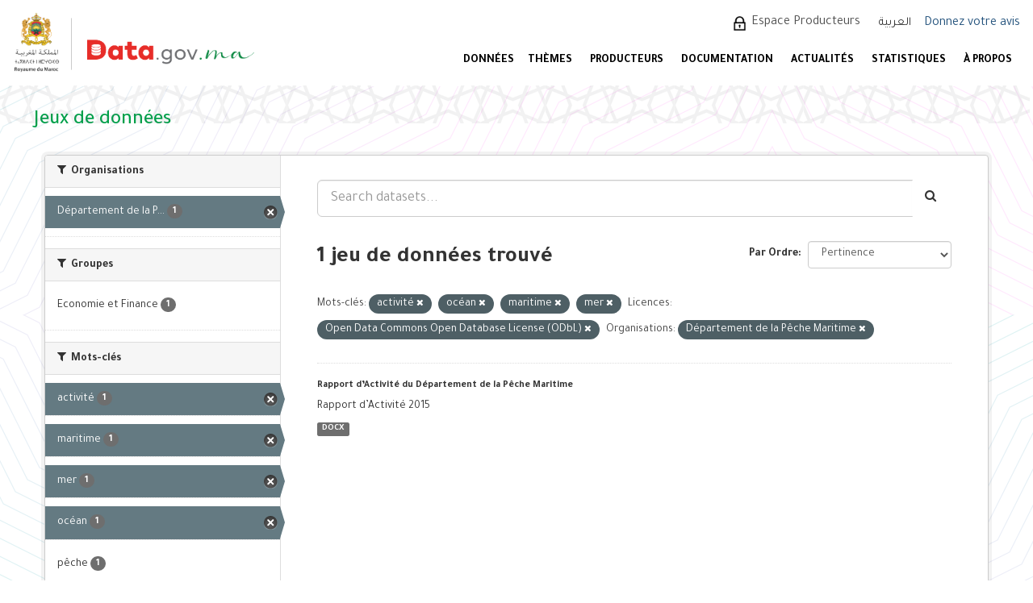

--- FILE ---
content_type: text/html; charset=utf-8
request_url: https://www.data.gov.ma/data/fr/dataset/?tags=activit%C3%A9&tags=oc%C3%A9an&tags=maritime&_tags_limit=0&license_id=odc-odbl&organization=departement-de-la-peche-maritime&tags=mer
body_size: 6678
content:
<!DOCTYPE html>
<!--[if IE 9]> <html lang="fr" class="ie9"> <![endif]-->
<!--[if gt IE 8]><!--> <html lang="fr"> <!--<![endif]-->
  <head>
    <meta charset="utf-8" />
      <meta name="generator" content="ckan 2.9.11" />
      <meta name="viewport" content="width=device-width, initial-scale=1.0">
    <title>Jeu de données - Portail Open Data - Données ouvertes du Maroc</title>

    
    <link rel="shortcut icon" href="/base/images/ckan.ico" />
    
  
      
      
      
      
    
  


    
      
      
    

    
    <link href="/data/webassets/base/44817ae9_main.css" rel="stylesheet"/>
<link href="/data/webassets/ckanext-scheming/728ec589_scheming_css.css" rel="stylesheet"/>
    
  </head>

  
  <body data-site-root="https://data.gov.ma/data/" data-locale-root="https://data.gov.ma/data/fr/" >

    
    <div class="sr-only sr-only-focusable"><a href="#content">Skip to content</a></div>
  

  
     
<!-- <div class="account-masthead">
  <div class="container">
     
    <nav class="account not-authed" aria-label="Account">
      <ul class="list-unstyled">
        
        <li><a href="/data/fr/user/login">Connection</a></li>
         
      </ul>
    </nav>
     
  </div>
</div> -->

<header class="navbar navbar-static-top masthead">
    
  <div id="backBlock"></div>
  <div class="header-area">
    <div class="btn-bar1">
      <button class="espace1" onclick="window.location.href='/data/fr/user/login'">  Espace Producteurs </button>
      <div class="col-md-4 attribution1">

        
<form class="form-inline form-select lang-select" action="/data/fr/util/redirect" data-module="select-switch" method="POST">
  <label for="field-lang-select">Langue</label>
  <!-- <select id="field-lang-select" name="url" data-module="autocomplete" data-module-dropdown-class="lang-dropdown" data-module-container-class="lang-container">
    
      
        <option value="/data/fr/dataset/?tags=activit%C3%A9&amp;tags=oc%C3%A9an&amp;tags=maritime&amp;_tags_limit=0&amp;license_id=odc-odbl&amp;organization=departement-de-la-peche-maritime&amp;tags=mer" selected="selected">
          français
        </option>
      ">
    
      
        <option value="/data/ar/dataset/?tags=activit%C3%A9&amp;tags=oc%C3%A9an&amp;tags=maritime&amp;_tags_limit=0&amp;license_id=odc-odbl&amp;organization=departement-de-la-peche-maritime&amp;tags=mer" >
          العربية
        </option>
      ">
    
  </select> -->
  
    <input type="hidden" name="url" id="field-lang-select" value="/data/ar/dataset/?tags=activit%C3%A9&amp;tags=oc%C3%A9an&amp;tags=maritime&amp;_tags_limit=0&amp;license_id=odc-odbl&amp;organization=departement-de-la-peche-maritime&amp;tags=mer">
    <button class="btn btn-default" type="submit">العربية</button>
  
  <!-- <button class="btn btn-default js-hide" type="submit">Aller</button> -->
</form>

      </div>
    </div>
    <div class="navbar-right">
      <a class="logo" href="/fr">
        
        <img src="/data/base/images/logo.png" alt="Portail Open Data - Données ouvertes du Maroc" title="Portail Open Data - Données ouvertes du Maroc" />
        
      </a>
      <button data-target="#main-navigation-toggle" id="buttonMenu" data-toggle="collapse" class="navbar-toggle collapsed" type="button" aria-label="expand or collapse" aria-expanded="false">
        <span class="sr-only">Toggle navigation</span>
        <!-- <span class="fa fa-bars"></span> -->
      </button>
    </div>
    <hgroup class="header-image navbar-left">
       
      <a class="logo" href="/fr">
        
        <img src="/data/base/images/logo.png" alt="Portail Open Data - Données ouvertes du Maroc" title="Portail Open Data - Données ouvertes du Maroc" />
        
      </a>
       
    </hgroup>

    <div class="collapse navbar-collapse" id="main-navigation-toggle">
      <div class="btn-bar">
        
        <button class="espace" onclick="window.location.href='/data/fr/user/login'"> Espace Producteurs </button>
        
        <div class="col-md-4 attribution">
          
          <p><strong>Généré par</strong> <a class="hide-text ckan-footer-logo" href="http://ckan.org">CKAN</a></p>
          
          
          
<form class="form-inline form-select lang-select" action="/data/fr/util/redirect" data-module="select-switch" method="POST">
  <label for="field-lang-select">Langue</label>
  <!-- <select id="field-lang-select" name="url" data-module="autocomplete" data-module-dropdown-class="lang-dropdown" data-module-container-class="lang-container">
    
      
        <option value="/data/fr/dataset/?tags=activit%C3%A9&amp;tags=oc%C3%A9an&amp;tags=maritime&amp;_tags_limit=0&amp;license_id=odc-odbl&amp;organization=departement-de-la-peche-maritime&amp;tags=mer" selected="selected">
          français
        </option>
      ">
    
      
        <option value="/data/ar/dataset/?tags=activit%C3%A9&amp;tags=oc%C3%A9an&amp;tags=maritime&amp;_tags_limit=0&amp;license_id=odc-odbl&amp;organization=departement-de-la-peche-maritime&amp;tags=mer" >
          العربية
        </option>
      ">
    
  </select> -->
  
    <input type="hidden" name="url" id="field-lang-select" value="/data/ar/dataset/?tags=activit%C3%A9&amp;tags=oc%C3%A9an&amp;tags=maritime&amp;_tags_limit=0&amp;license_id=odc-odbl&amp;organization=departement-de-la-peche-maritime&amp;tags=mer">
    <button class="btn btn-default" type="submit">العربية</button>
  
  <!-- <button class="btn btn-default js-hide" type="submit">Aller</button> -->
</form>
          
        </div>
        <div style="display: flex;align-items: center;">
          
            <a href="/votre-avis" style="color: #23527c;font-size:16px;margin-left: -7.5px;margin-top: 2px;">Donnez votre avis</a>
          
        </div>
      </div>

      
      <nav class="section navigation">
        <ul class="nav nav-pills">
          
          <!-- <li class="active"><a href="/data/fr/dataset/">Jeux de données</a></li><li><a href="/data/fr/organization/">Organisations</a></li><li><a href="/data/fr/group/">Groupes</a></li><li><a href="/data/fr/about">À propos</a></li> -->
          <li  >
          <a href="/data/fr/dataset"> DONNÉES </a>

          </li>
          <!-- <li  >
          <a href="/data/fr/dataset/repositorie"> Référentiels </a>
	  </li> -->
<!--          <li>
          <a href="/fr/reutilisation"> Réutilisations </a>
          </li>  -->


          <li >
          <a href="/data/fr/group"> Thèmes </a>
          </li>
          <li >
          <a href="/data/fr/organization"> PRODUCTEURS </a>
          </li>
          <li>
           <a href="/fr/documentations"> DOCUMENTATION </a>

   <ul class="dropdown-menu">
            <li class="sub-menu">
              <a  class= href="/fr/documentations#gouvernance"> Gouvernance </a>
            </li>
            <li class="sub-menu">
              <a href="/fr/documentations#plan" > Plan d'actions national Open Data </a>
            </li>
            <li class="sub-menu">
              <a href="/fr/documentations#manuels"> Guides et manuels </a>
            </li>
            <li class="sub-menu">
              <a href="/fr/documentations#formation"> Supports de sensibilisation et formation </a>
            </li>
          </ul>

          </li>
          <li>
            <a href="/fr/actualites"> ACTUALITÉS </a>
          </li>
          <li>
            <a href="/fr/node/7"> STATISTIQUES </a>
          </li>
          <li>
            <a href="/fr/propos"> À PROPOS </a>
            <ul class="dropdown-menu">
              <li class="sub-menu">
                <a href="/fr/propos"> Préambule </a>
              </li>
              <li class="sub-menu">
                <a href="/fr/comment_je_publie_les_donn%C3%A9es"> Comment publier les données ? </a>
              </li>
              <li class="sub-menu">
                <a href="/fr/Comment_exploiter_les_donn%C3%A9es"> Comment exploiter les données ? </a>
              </li>
            </ul>

		 </li>
          
        </ul>
      </nav>
      
      <!-- 
      <form class="section site-search simple-input" action="/data/fr/dataset/" method="get">
        <div class="field">
          <label for="field-sitewide-search">Rechercher des jeux de données</label>
          <input id="field-sitewide-search" type="text" class="form-control" name="q" placeholder="Rechercher" aria-label="Search datasets"/>
          <button class="btn-search" type="submit" aria-label="Envoyer"><i class="fa fa-search"></i></button>
        </div>
      </form>
       -->
    </div>
  </div>
</header>

  
    <div class="main">
      <div id="content" class="container">
        
          
            <div class="flash-messages">
              
                
              
            </div>
          

          
            <div class="toolbar" role="navigation" aria-label="Breadcrumb">
              
                
                  <ol class="breadcrumb">
                    
<li class="home"><a href="/data/fr/" aria-label="Accueil"><i class="fa fa-home"></i><span> Accueil</span></a></li>
                    
  <li class="active"><a href="/data/fr/dataset/">Jeux de données</a></li>

                  </ol>
                
              
            </div>
          

          <div class="row wrapper">
            
            
            

            
              <aside class="secondary col-sm-3">
                
                
  <div class="filters">
    <div>
      
        

    
    
	
	    
	    
		<section class="module module-narrow module-shallow">
		    
			<h2 class="module-heading">
			    <i class="fa fa-filter"></i>
			    
			    Organisations
			</h2>
		    
		    
			
			    
				<nav aria-label="Organisations">
				    <ul class="list-unstyled nav nav-simple nav-facet">
					
					    
					    
					    
					    
<!--					    <li class="nav-item active picto-item" aria-label="Données ouvertes du Ministère de l’Agriculture, de la Pêche Maritime, du Développement Rural et des Eaux et Forêts- Département de la Pêche Maritime.">-->
                
              <li class="nav-item active picto-item"
                  aria-label="Données ouvertes du Ministère de l’Agriculture, de la Pêche Maritime, du Développement Rural et des Eaux et Forêts- Département de la Pêche Maritime.">
                
<!--						<a href="/data/fr/dataset/?tags=activit%C3%A9&amp;tags=oc%C3%A9an&amp;tags=maritime&amp;tags=mer&amp;_tags_limit=0&amp;license_id=odc-odbl" title="Département de la Pêche Maritime">-->
<!--						    <span class="item-label">Département de la P...</span>-->
<!--						    <span class="hidden separator"> - </span>-->
<!--						    <span class="item-count badge">1</span>-->
<!--						</a>-->
<!--                <p >-->
                  <a href="/data/fr/dataset/?tags=activit%C3%A9&amp;tags=oc%C3%A9an&amp;tags=maritime&amp;tags=mer&amp;_tags_limit=0&amp;license_id=odc-odbl" title="Département de la Pêche Maritime" >
                    <span class="item-label">Département de la P...</span>
                    <span class="hidden separator"> - </span>
                    <span class="item-count badge">1</span>
                  </a>
<!--                </p>-->
<!--                -->
<!--                -->
<!--                <p  style="color: #4141c3"><b>Données ouvertes du Ministère de l’Agriculture, de la Pêche Maritime, du Développement Rural et des Eaux et Forêts- Département de la Pêche Maritime.</b></p>-->
<!--                -->
<!--                -->
					    </li>
					
				    </ul>
				</nav>

				<p class="module-footer">
				    
					
				    
				</p>
			    
			
		    
		</section>
	    
	
    


<style>

  .picto-item:hover:after {
    content: attr(aria-label);
    position: absolute;
    top: -2.4em;
    left: 50%;
    transform: translateX(-50%);
    z-index: 1;
    white-space: normal;
    padding: 5px 14px;
    background: #413219;
    color: #fff;
    border-radius: 4px;
    font-size: 1.2rem;
    width: 100%;
    box-sizing: border-box;
  }

</style>
      
        

    
    
	
	    
	    
		<section class="module module-narrow module-shallow">
		    
			<h2 class="module-heading">
			    <i class="fa fa-filter"></i>
			    
			    Groupes
			</h2>
		    
		    
			
			    
				<nav aria-label="Groupes">
				    <ul class="list-unstyled nav nav-simple nav-facet">
					
					    
					    
					    
					    
<!--					    <li class="nav-item picto-item" aria-label="Données ouvertes dans le domaine de l&#39;économie et des finances.">-->
                
              <li class="nav-item">
                
<!--						<a href="/data/fr/dataset/?tags=activit%C3%A9&amp;tags=oc%C3%A9an&amp;tags=maritime&amp;tags=mer&amp;_tags_limit=0&amp;license_id=odc-odbl&amp;organization=departement-de-la-peche-maritime&amp;groups=finance" title="">-->
<!--						    <span class="item-label">Economie et Finance</span>-->
<!--						    <span class="hidden separator"> - </span>-->
<!--						    <span class="item-count badge">1</span>-->
<!--						</a>-->
<!--                <p >-->
                  <a href="/data/fr/dataset/?tags=activit%C3%A9&amp;tags=oc%C3%A9an&amp;tags=maritime&amp;tags=mer&amp;_tags_limit=0&amp;license_id=odc-odbl&amp;organization=departement-de-la-peche-maritime&amp;groups=finance" title="" >
                    <span class="item-label">Economie et Finance</span>
                    <span class="hidden separator"> - </span>
                    <span class="item-count badge">1</span>
                  </a>
<!--                </p>-->
<!--                -->
					    </li>
					
				    </ul>
				</nav>

				<p class="module-footer">
				    
					
				    
				</p>
			    
			
		    
		</section>
	    
	
    


<style>

  .picto-item:hover:after {
    content: attr(aria-label);
    position: absolute;
    top: -2.4em;
    left: 50%;
    transform: translateX(-50%);
    z-index: 1;
    white-space: normal;
    padding: 5px 14px;
    background: #413219;
    color: #fff;
    border-radius: 4px;
    font-size: 1.2rem;
    width: 100%;
    box-sizing: border-box;
  }

</style>
      
        

    
    
	
	    
	    
		<section class="module module-narrow module-shallow">
		    
			<h2 class="module-heading">
			    <i class="fa fa-filter"></i>
			    
			    Mots-clés
			</h2>
		    
		    
			
			    
				<nav aria-label="Mots-clés">
				    <ul class="list-unstyled nav nav-simple nav-facet">
					
					    
					    
					    
					    
<!--					    <li class="nav-item active picto-item" aria-label="">-->
                
              <li class="nav-item active">
                
<!--						<a href="/data/fr/dataset/?tags=oc%C3%A9an&amp;tags=maritime&amp;tags=mer&amp;_tags_limit=0&amp;license_id=odc-odbl&amp;organization=departement-de-la-peche-maritime" title="">-->
<!--						    <span class="item-label">activité</span>-->
<!--						    <span class="hidden separator"> - </span>-->
<!--						    <span class="item-count badge">1</span>-->
<!--						</a>-->
<!--                <p >-->
                  <a href="/data/fr/dataset/?tags=oc%C3%A9an&amp;tags=maritime&amp;tags=mer&amp;_tags_limit=0&amp;license_id=odc-odbl&amp;organization=departement-de-la-peche-maritime" title="" >
                    <span class="item-label">activité</span>
                    <span class="hidden separator"> - </span>
                    <span class="item-count badge">1</span>
                  </a>
<!--                </p>-->
<!--                -->
					    </li>
					
					    
					    
					    
					    
<!--					    <li class="nav-item active picto-item" aria-label="">-->
                
              <li class="nav-item active">
                
<!--						<a href="/data/fr/dataset/?tags=activit%C3%A9&amp;tags=oc%C3%A9an&amp;tags=mer&amp;_tags_limit=0&amp;license_id=odc-odbl&amp;organization=departement-de-la-peche-maritime" title="">-->
<!--						    <span class="item-label">maritime</span>-->
<!--						    <span class="hidden separator"> - </span>-->
<!--						    <span class="item-count badge">1</span>-->
<!--						</a>-->
<!--                <p >-->
                  <a href="/data/fr/dataset/?tags=activit%C3%A9&amp;tags=oc%C3%A9an&amp;tags=mer&amp;_tags_limit=0&amp;license_id=odc-odbl&amp;organization=departement-de-la-peche-maritime" title="" >
                    <span class="item-label">maritime</span>
                    <span class="hidden separator"> - </span>
                    <span class="item-count badge">1</span>
                  </a>
<!--                </p>-->
<!--                -->
					    </li>
					
					    
					    
					    
					    
<!--					    <li class="nav-item active picto-item" aria-label="">-->
                
              <li class="nav-item active">
                
<!--						<a href="/data/fr/dataset/?tags=activit%C3%A9&amp;tags=oc%C3%A9an&amp;tags=maritime&amp;_tags_limit=0&amp;license_id=odc-odbl&amp;organization=departement-de-la-peche-maritime" title="">-->
<!--						    <span class="item-label">mer</span>-->
<!--						    <span class="hidden separator"> - </span>-->
<!--						    <span class="item-count badge">1</span>-->
<!--						</a>-->
<!--                <p >-->
                  <a href="/data/fr/dataset/?tags=activit%C3%A9&amp;tags=oc%C3%A9an&amp;tags=maritime&amp;_tags_limit=0&amp;license_id=odc-odbl&amp;organization=departement-de-la-peche-maritime" title="" >
                    <span class="item-label">mer</span>
                    <span class="hidden separator"> - </span>
                    <span class="item-count badge">1</span>
                  </a>
<!--                </p>-->
<!--                -->
					    </li>
					
					    
					    
					    
					    
<!--					    <li class="nav-item active picto-item" aria-label="">-->
                
              <li class="nav-item active">
                
<!--						<a href="/data/fr/dataset/?tags=activit%C3%A9&amp;tags=maritime&amp;tags=mer&amp;_tags_limit=0&amp;license_id=odc-odbl&amp;organization=departement-de-la-peche-maritime" title="">-->
<!--						    <span class="item-label">océan</span>-->
<!--						    <span class="hidden separator"> - </span>-->
<!--						    <span class="item-count badge">1</span>-->
<!--						</a>-->
<!--                <p >-->
                  <a href="/data/fr/dataset/?tags=activit%C3%A9&amp;tags=maritime&amp;tags=mer&amp;_tags_limit=0&amp;license_id=odc-odbl&amp;organization=departement-de-la-peche-maritime" title="" >
                    <span class="item-label">océan</span>
                    <span class="hidden separator"> - </span>
                    <span class="item-count badge">1</span>
                  </a>
<!--                </p>-->
<!--                -->
					    </li>
					
					    
					    
					    
					    
<!--					    <li class="nav-item picto-item" aria-label="">-->
                
              <li class="nav-item">
                
<!--						<a href="/data/fr/dataset/?tags=activit%C3%A9&amp;tags=oc%C3%A9an&amp;tags=maritime&amp;tags=mer&amp;_tags_limit=0&amp;license_id=odc-odbl&amp;organization=departement-de-la-peche-maritime&amp;tags=p%C3%AAche" title="">-->
<!--						    <span class="item-label">pêche</span>-->
<!--						    <span class="hidden separator"> - </span>-->
<!--						    <span class="item-count badge">1</span>-->
<!--						</a>-->
<!--                <p >-->
                  <a href="/data/fr/dataset/?tags=activit%C3%A9&amp;tags=oc%C3%A9an&amp;tags=maritime&amp;tags=mer&amp;_tags_limit=0&amp;license_id=odc-odbl&amp;organization=departement-de-la-peche-maritime&amp;tags=p%C3%AAche" title="" >
                    <span class="item-label">pêche</span>
                    <span class="hidden separator"> - </span>
                    <span class="item-count badge">1</span>
                  </a>
<!--                </p>-->
<!--                -->
					    </li>
					
					    
					    
					    
					    
<!--					    <li class="nav-item picto-item" aria-label="">-->
                
              <li class="nav-item">
                
<!--						<a href="/data/fr/dataset/?tags=activit%C3%A9&amp;tags=oc%C3%A9an&amp;tags=maritime&amp;tags=mer&amp;_tags_limit=0&amp;license_id=odc-odbl&amp;organization=departement-de-la-peche-maritime&amp;tags=rapport" title="">-->
<!--						    <span class="item-label">rapport</span>-->
<!--						    <span class="hidden separator"> - </span>-->
<!--						    <span class="item-count badge">1</span>-->
<!--						</a>-->
<!--                <p >-->
                  <a href="/data/fr/dataset/?tags=activit%C3%A9&amp;tags=oc%C3%A9an&amp;tags=maritime&amp;tags=mer&amp;_tags_limit=0&amp;license_id=odc-odbl&amp;organization=departement-de-la-peche-maritime&amp;tags=rapport" title="" >
                    <span class="item-label">rapport</span>
                    <span class="hidden separator"> - </span>
                    <span class="item-count badge">1</span>
                  </a>
<!--                </p>-->
<!--                -->
					    </li>
					
				    </ul>
				</nav>

				<p class="module-footer">
				    
					<a href="/data/fr/dataset/?tags=activit%C3%A9&amp;tags=oc%C3%A9an&amp;tags=maritime&amp;tags=mer&amp;license_id=odc-odbl&amp;organization=departement-de-la-peche-maritime" class="read-more">Montrer uniquement les Mots-clés populaires</a>
				    
				</p>
			    
			
		    
		</section>
	    
	
    


<style>

  .picto-item:hover:after {
    content: attr(aria-label);
    position: absolute;
    top: -2.4em;
    left: 50%;
    transform: translateX(-50%);
    z-index: 1;
    white-space: normal;
    padding: 5px 14px;
    background: #413219;
    color: #fff;
    border-radius: 4px;
    font-size: 1.2rem;
    width: 100%;
    box-sizing: border-box;
  }

</style>
      
        

    
    
	
	    
	    
		<section class="module module-narrow module-shallow">
		    
			<h2 class="module-heading">
			    <i class="fa fa-filter"></i>
			    
			    Formats
			</h2>
		    
		    
			
			    
				<nav aria-label="Formats">
				    <ul class="list-unstyled nav nav-simple nav-facet">
					
					    
					    
					    
					    
<!--					    <li class="nav-item picto-item" aria-label="">-->
                
              <li class="nav-item">
                
<!--						<a href="/data/fr/dataset/?tags=activit%C3%A9&amp;tags=oc%C3%A9an&amp;tags=maritime&amp;tags=mer&amp;_tags_limit=0&amp;license_id=odc-odbl&amp;organization=departement-de-la-peche-maritime&amp;res_format=DOCX" title="">-->
<!--						    <span class="item-label">DOCX</span>-->
<!--						    <span class="hidden separator"> - </span>-->
<!--						    <span class="item-count badge">1</span>-->
<!--						</a>-->
<!--                <p >-->
                  <a href="/data/fr/dataset/?tags=activit%C3%A9&amp;tags=oc%C3%A9an&amp;tags=maritime&amp;tags=mer&amp;_tags_limit=0&amp;license_id=odc-odbl&amp;organization=departement-de-la-peche-maritime&amp;res_format=DOCX" title="" >
                    <span class="item-label">DOCX</span>
                    <span class="hidden separator"> - </span>
                    <span class="item-count badge">1</span>
                  </a>
<!--                </p>-->
<!--                -->
					    </li>
					
				    </ul>
				</nav>

				<p class="module-footer">
				    
					
				    
				</p>
			    
			
		    
		</section>
	    
	
    


<style>

  .picto-item:hover:after {
    content: attr(aria-label);
    position: absolute;
    top: -2.4em;
    left: 50%;
    transform: translateX(-50%);
    z-index: 1;
    white-space: normal;
    padding: 5px 14px;
    background: #413219;
    color: #fff;
    border-radius: 4px;
    font-size: 1.2rem;
    width: 100%;
    box-sizing: border-box;
  }

</style>
      
        

    
    
	
	    
	    
		<section class="module module-narrow module-shallow">
		    
			<h2 class="module-heading">
			    <i class="fa fa-filter"></i>
			    
			    Licences
			</h2>
		    
		    
			
			    
				<nav aria-label="Licences">
				    <ul class="list-unstyled nav nav-simple nav-facet">
					
					    
					    
					    
					    
<!--					    <li class="nav-item active picto-item" aria-label="">-->
                
              <li class="nav-item active">
                
<!--						<a href="/data/fr/dataset/?tags=activit%C3%A9&amp;tags=oc%C3%A9an&amp;tags=maritime&amp;tags=mer&amp;_tags_limit=0&amp;organization=departement-de-la-peche-maritime" title="Open Data Commons Open Database License (ODbL)">-->
<!--						    <span class="item-label">Open Data Commons O...</span>-->
<!--						    <span class="hidden separator"> - </span>-->
<!--						    <span class="item-count badge">1</span>-->
<!--						</a>-->
<!--                <p >-->
                  <a href="/data/fr/dataset/?tags=activit%C3%A9&amp;tags=oc%C3%A9an&amp;tags=maritime&amp;tags=mer&amp;_tags_limit=0&amp;organization=departement-de-la-peche-maritime" title="Open Data Commons Open Database License (ODbL)" >
                    <span class="item-label">Open Data Commons O...</span>
                    <span class="hidden separator"> - </span>
                    <span class="item-count badge">1</span>
                  </a>
<!--                </p>-->
<!--                -->
					    </li>
					
				    </ul>
				</nav>

				<p class="module-footer">
				    
					
				    
				</p>
			    
			
		    
		</section>
	    
	
    


<style>

  .picto-item:hover:after {
    content: attr(aria-label);
    position: absolute;
    top: -2.4em;
    left: 50%;
    transform: translateX(-50%);
    z-index: 1;
    white-space: normal;
    padding: 5px 14px;
    background: #413219;
    color: #fff;
    border-radius: 4px;
    font-size: 1.2rem;
    width: 100%;
    box-sizing: border-box;
  }

</style>
      
    </div>
    <a class="close no-text hide-filters"><i class="fa fa-times-circle"></i><span class="text">close</span></a>
  </div>

              </aside>
            

            
              <div class="primary col-sm-9 col-xs-12" role="main">
                
                
  <section class="module">
    <div class="module-content">
      
        
      
      
        
        
        







<form id="dataset-search-form" class="search-form" method="get" data-module="select-switch">

  
    <div class="input-group search-input-group">
      <input aria-label="Search datasets..." id="field-giant-search" type="text" class="form-control input-lg" name="q" value="" autocomplete="off" placeholder="Search datasets...">
      
      <span class="input-group-btn">
        <button class="btn btn-default btn-lg" type="submit" value="search" aria-label="Envoyer">
          <i class="fa fa-search"></i>
        </button>
      </span>
      
    </div>
  

  
    <span>
  
  

  
  
  
  <input type="hidden" name="tags" value="activité" />
  
  
  
  
  
  <input type="hidden" name="tags" value="océan" />
  
  
  
  
  
  <input type="hidden" name="tags" value="maritime" />
  
  
  
  
  
  <input type="hidden" name="tags" value="mer" />
  
  
  
  
  
  <input type="hidden" name="license_id" value="odc-odbl" />
  
  
  
  
  
  <input type="hidden" name="organization" value="departement-de-la-peche-maritime" />
  
  
  
  </span>
  

  
    
      <div class="form-select form-group control-order-by">
        <label for="field-order-by">Par Ordre</label>
        <select id="field-order-by" name="sort" class="form-control">
          
            
              <option value="score desc, metadata_modified desc" selected="selected">Pertinence</option>
            
          
            
              <option value="title_string asc">Nom croissant</option>
            
          
            
              <option value="title_string desc">Nom décroissant</option>
            
          
            
              <option value="metadata_modified desc">Dernière modification</option>
            
          
            
          
        </select>
        
        <button class="btn btn-default js-hide" type="submit">Aller</button>
        
      </div>
    
  

  
    
      <h1>

  
  
  
  

1 jeu de données trouvé</h1>
    
  

  
    
      <p class="filter-list">
        
          
          <span class="facet">Mots-clés:</span>
          
            <span class="filtered pill">activité
              <a href="/data/fr/dataset/?tags=oc%C3%A9an&amp;tags=maritime&amp;tags=mer&amp;_tags_limit=0&amp;license_id=odc-odbl&amp;organization=departement-de-la-peche-maritime" class="remove" title="Supprimer"><i class="fa fa-times"></i></a>
            </span>
          
            <span class="filtered pill">océan
              <a href="/data/fr/dataset/?tags=activit%C3%A9&amp;tags=maritime&amp;tags=mer&amp;_tags_limit=0&amp;license_id=odc-odbl&amp;organization=departement-de-la-peche-maritime" class="remove" title="Supprimer"><i class="fa fa-times"></i></a>
            </span>
          
            <span class="filtered pill">maritime
              <a href="/data/fr/dataset/?tags=activit%C3%A9&amp;tags=oc%C3%A9an&amp;tags=mer&amp;_tags_limit=0&amp;license_id=odc-odbl&amp;organization=departement-de-la-peche-maritime" class="remove" title="Supprimer"><i class="fa fa-times"></i></a>
            </span>
          
            <span class="filtered pill">mer
              <a href="/data/fr/dataset/?tags=activit%C3%A9&amp;tags=oc%C3%A9an&amp;tags=maritime&amp;_tags_limit=0&amp;license_id=odc-odbl&amp;organization=departement-de-la-peche-maritime" class="remove" title="Supprimer"><i class="fa fa-times"></i></a>
            </span>
          
        
          
          <span class="facet">Licences:</span>
          
            <span class="filtered pill">Open Data Commons Open Database License (ODbL)
              <a href="/data/fr/dataset/?tags=activit%C3%A9&amp;tags=oc%C3%A9an&amp;tags=maritime&amp;tags=mer&amp;_tags_limit=0&amp;organization=departement-de-la-peche-maritime" class="remove" title="Supprimer"><i class="fa fa-times"></i></a>
            </span>
          
        
          
          <span class="facet">Organisations:</span>
          
            <span class="filtered pill">Département de la Pêche Maritime
              <a href="/data/fr/dataset/?tags=activit%C3%A9&amp;tags=oc%C3%A9an&amp;tags=maritime&amp;tags=mer&amp;_tags_limit=0&amp;license_id=odc-odbl" class="remove" title="Supprimer"><i class="fa fa-times"></i></a>
            </span>
          
        
      </p>
      <a class="show-filters btn btn-default">Filtrer les resultats</a>
    
  

</form>




      
      
        

  
    <ul class="dataset-list list-unstyled">
    	
	      
	        





  <li class="dataset-item">
    
      <div class="dataset-content">
        
          <h2 class="dataset-heading">
            
              
            
            
		<a href="/data/fr/dataset/rapport-d-activite-du-departement-de-la-peche-maritime">Rapport d’Activité du Département de la Pêche Maritime</a>
            
            
              
              
            
          </h2>
        
        
          
        
        
          
            <div>Rapport d’Activité 2015</div>
          
        
      </div>
      
        
          
            <ul class="dataset-resources list-unstyled">
              
                
                <li>
                  <a href="/data/fr/dataset/rapport-d-activite-du-departement-de-la-peche-maritime" class="label label-default" data-format="docx">DOCX</a>
                </li>
                
              
            </ul>
          
        
      
    
  </li>

	      
	    
    </ul>
  

      
    </div>

    
      
    
  </section>

  
    <section class="module">
      <div class="module-content">
        
          <small>
            
            
            
          You can also access this registry using the <a href="/data/fr/api/3">API</a> (see <a href="http://docs.ckan.org/en/2.9/api/">Documentation de l'API</a>).
          </small>
        
      </div>
    </section>
  

              </div>
            
          </div>
        
      </div>
    </div>
  
    ﻿<footer class="site-footer">
  <div class="footer-area">
    
    <div class="row">
      <div class="col-md-12 footer-links">
        
          <ul class="list-unstyled col-md-3" id="fcFooter">
            <!-- 
              <li><a href="/data/fr/about">À propos de Portail Open Data - Données ouvertes du Maroc</a></li>
             -->
            <li><a href="/data/fr/dataset"> JEUX DE DONNÉES </a></li>
            <li><a href="/data/fr/group"> THÈMES </a></li>
            <li><a href="/data/fr/organization"> PRODUCTEURS </a></li>
            <li><a href="/fr/documentations"> DOCUMENTATION </a></li>
            <li><a href="/fr/actualites"> ACTUALITÉS </a></li>
            <li><a href="/fr/node/7"> STATISTIQUES </a></li>
            <li><a href="/fr/contact"> CONTACTEZ-NOUS </a></li>
            
            
          </ul>
          <ul class="list-unstyled col-md-5" id="col4">
            <!-- 
              
              <li><a href="http://docs.ckan.org/en/2.9/api/">API CKAN</a></li>
              <li><a href="http://www.ckan.org/">CKAN Association</a></li>
              <li><a href="http://www.opendefinition.org/okd/"><img src="/data/base/images/od_80x15_blue.png" alt="Open Data"></a></li>
             -->
            <li><a href="/fr/propos"> À PROPOS </a></li>
            <li><a href="/fr/liens-utiles"> LIENS UTILES </a></li>
            <li><a href="/fr/feedback"> E-PARTICIPATION </a></li>
            <li><a href="/fr/faq"> FAQ </a></li>
            <li><a href="/fr/node/13"> CGU/ ML </a></li>
            <li><a href="/fr/node/14"> LICENCE </a></li>
          </ul>
          <div class="col-md-4" id="col3">
            
              <p>SUIVEZ-NOUS SUR :</p>
            
            <div id="socLink">
              <div class="socialmedia">
                <img src="/data/base/images/linked.png" class="social_media">
              </div>
            </div>
          </div>
        
      </div>
      
    </div>
    <div>
      
        
        <div id="copyright">
<p>© Copyright 2025 - <a href="https://www.add.gov.ma" target="_blank">Agence de Développement du Digital</a>
- Réalisé par <a href="http://www.smile.ma" target="_blank"> <img alt="logo smile"  height="23" src="/data/base/images/logo-smile2.png" width="52" /></a></p>
        </div>
      
    </div>
    
  </div>

  <!-- 
    
   -->

<!-- Global site tag (gtag.js) - Google Analytics -->
<script async src="https://www.googletagmanager.com/gtag/js?id=UA-215341599-2"></script>
<script>
  window.dataLayer = window.dataLayer || [];
  function gtag(){dataLayer.push(arguments);}
  gtag('js', new Date());

  gtag('config', 'UA-215341599-2');
</script>
</footer>
  
  
  
  
  
    

      

    
    
    <link href="/data/webassets/vendor/f3b8236b_select2.css" rel="stylesheet"/>
<link href="/data/webassets/vendor/0b01aef1_font-awesome.css" rel="stylesheet"/>
    <script src="/data/webassets/vendor/d8ae4bed_jquery.js" type="text/javascript"></script>
<script src="/data/webassets/vendor/fb6095a0_vendor.js" type="text/javascript"></script>
<script src="/data/webassets/vendor/580fa18d_bootstrap.js" type="text/javascript"></script>
<script src="/data/webassets/base/12085d95_main.js" type="text/javascript"></script>
<script src="/data/webassets/base/68ba4c08_ckan.js" type="text/javascript"></script>
  </body>
</html>